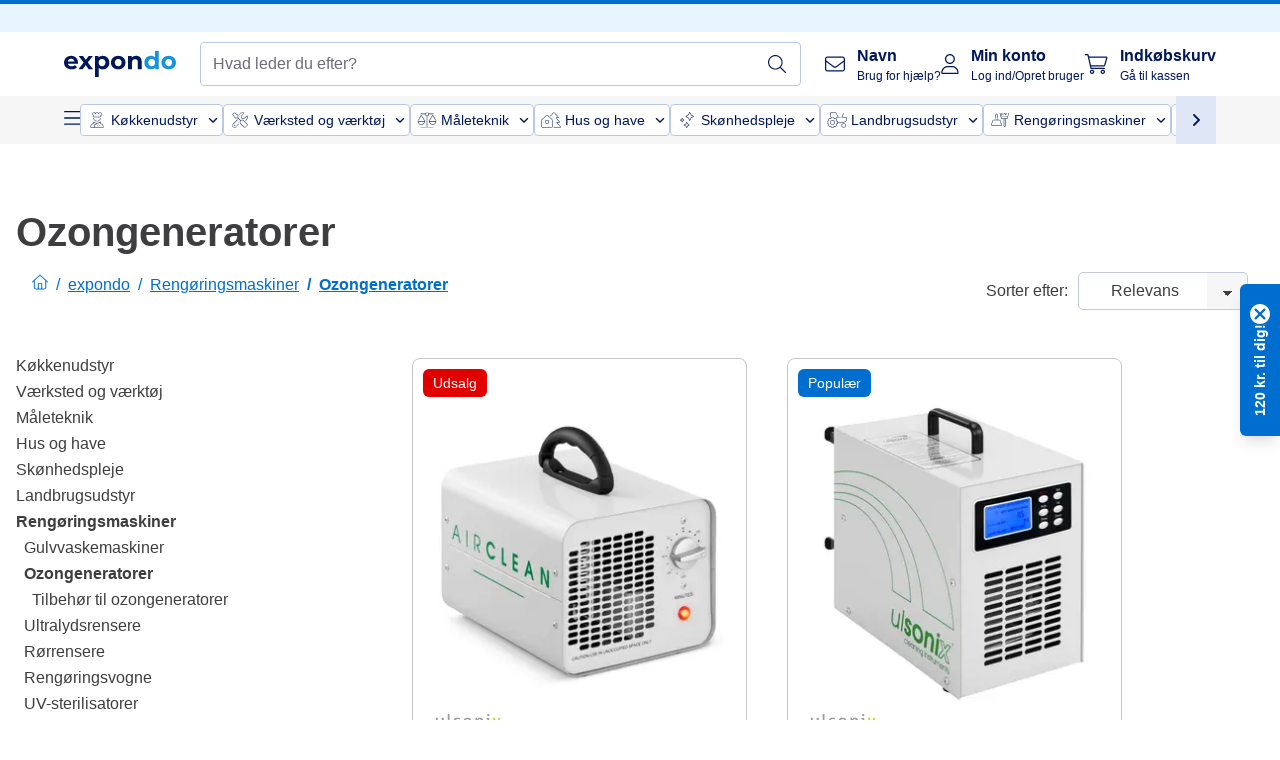

--- FILE ---
content_type: application/javascript; charset=UTF-8
request_url: https://www.expondo.dk/_nuxt/ProductAverageReview-62cab28.modern.js
body_size: 301
content:
(window.webpackJsonp=window.webpackJsonp||[]).push([[161],{1364:function(e,t,n){"use strict";n(12),n(34),n(13);var r=n(0),o=n(489),c=n(33),l=Object(r.b)({name:"ReviewsStars",components:{ReviewRatingSchema:()=>n.e(174).then(n.bind(null,1947))},props:{rating:{type:[Number,String],default:0},showSchema:{type:Boolean,default:!1}},setup(e){var t=Object(r.a)(()=>Number(e.rating));return{MAX_POINTS_FOR_RATINGS:o.a,getStar:e=>t.value>=e?"iconify svg--star":t.value<e&&t.value>e-1?"iconify svg--star-half":t.value<e&&t.value<e-.5?"iconify svg--star-empty":void 0,SCHEMA_ITEM_PROP:c.SCHEMA_ITEM_PROP,SCHEMA_ITEM_TYPE:c.SCHEMA_ITEM_TYPE,ratingNumber:t}}}),v=n(8),component=Object(v.a)(l,function(){var e=this,t=e._self._c;e._self._setupProxy;return t("div",{staticClass:"justify-start flex"},[e._l(e.MAX_POINTS_FOR_RATINGS,function(n){return t("span",{key:"".concat(n,"-star"),staticClass:"mr-1 text-EXPONDO-gold",class:e.getStar(n)})}),e._v(" "),e.showSchema?t("ReviewRatingSchema",{attrs:{rating:e.ratingNumber}}):e._e()],2)},[],!1,null,null,null);t.a=component.exports},1938:function(e,t,n){"use strict";n.r(t);n(12),n(34),n(13);var r=n(0),o=n(1364),c=n(126),l=n(1407),v=n(5),w=n(486),_=Object(r.b)({name:"ProductAverageReview",components:{ReviewsStars:o.a,AggregateReviewSchema:()=>n.e(131).then(n.bind(null,1949))},props:{rating:{type:Object,default:()=>null},isCardReviews:{type:Boolean,default:!1},showSchema:{type:Boolean,default:!1}},setup(e){var{stickyAnchorNavHeight:t}=Object(v.h)();return{ratingToShow:Object(r.a)(()=>{var t,n;return Object(l.a)({averageRating:null===(t=e.rating)||void 0===t?void 0:t.averageRating,count:null===(n=e.rating)||void 0===n?void 0:n.count,defaultTo0:!0})}),LINK_TYPE:c.a,scrollToReviews:()=>{e.isCardReviews||Object(w.a)("#rating-reviews",1-t.value)}}}}),d=n(8),component=Object(d.a)(_,function(){var e=this,t=e._self._c;e._self._setupProxy;return t(e.isCardReviews?"div":"button",{tag:"component",staticClass:"flex items-center",class:{"cursor-pointer":!e.isCardReviews},on:{click:e.scrollToReviews}},[t("ReviewsStars",{attrs:{rating:e.ratingToShow.averageRating}}),e._v(" "),t(e.isCardReviews?"span":"a",{tag:"component",staticClass:"text-EXPONDO-secondary",class:{"mx-4 underline":!e.isCardReviews,"ml-1":e.isCardReviews}},[e._v("\n    "+e._s(e.isCardReviews?"(".concat(e.ratingToShow.count,")"):e.$tc("amount-of-reviews",e.ratingToShow.count,{_reviews_amount_:e.ratingToShow.count}))+"\n  ")]),e._v(" "),e.ratingToShow.count?e._e():t("span",{staticClass:"text-sm"},[e._v("\n    "+e._s(e.$t("be-first-to-review"))+"\n  ")]),e._v(" "),e.showSchema?t("AggregateReviewSchema",{attrs:{"reviews-count":e.ratingToShow.count,rating:e.ratingToShow.averageRating}}):e._e()],1)},[],!1,null,null,null);t.default=component.exports}}]);
//# sourceMappingURL=ProductAverageReview-62cab28.modern.js.map